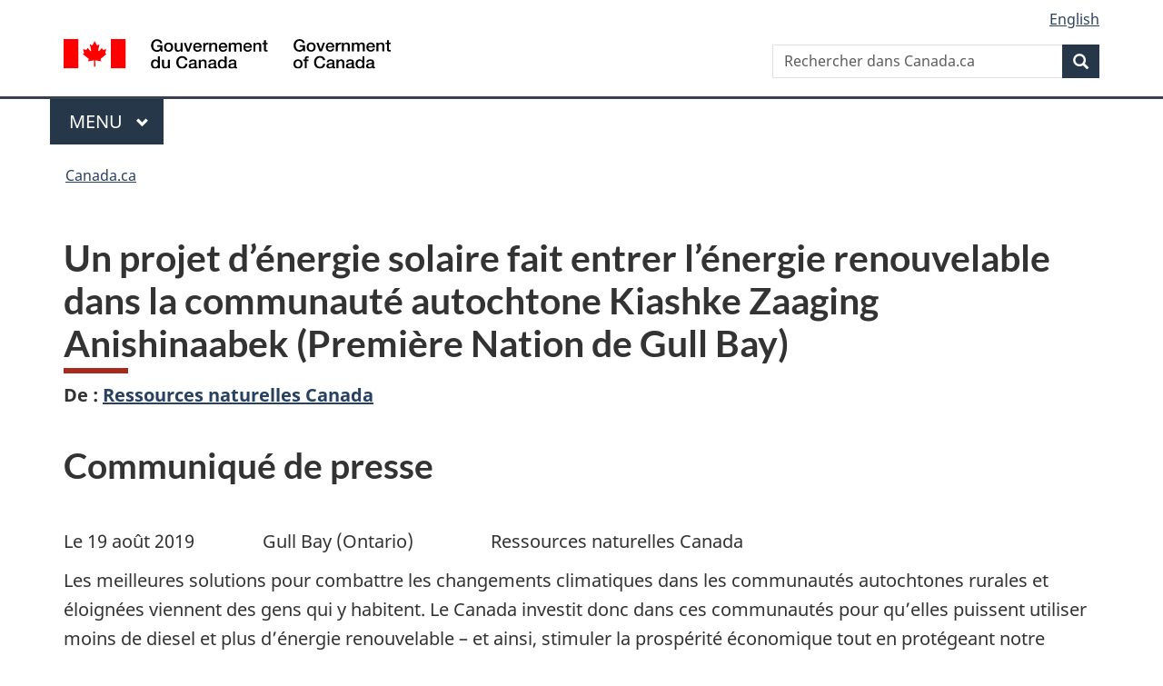

--- FILE ---
content_type: text/html;charset=utf-8
request_url: https://www.canada.ca/fr/ressources-naturelles-canada/nouvelles/2019/08/un-projet-denergie-solaire-fait-entrer-lenergie-renouvelable-dans-la-communaute-autochtone-kiashke-zaaging-anishinaabek-premiere-nation-de-gull-bay.html
body_size: 9896
content:
<!doctype html>

<!--[if lt IE 9]>
<html class="no-js lt-ie9" dir="ltr" lang="fr" xmlns="http://www.w3.org/1999/xhtml">
<![endif]-->
<!--[if gt IE 8]><!-->
<html class="no-js" dir="ltr" lang="fr" xmlns="http://www.w3.org/1999/xhtml">
<!--<![endif]-->
<head>
    
<meta http-equiv="X-UA-Compatible" content="IE=edge"/>
<meta charset="utf-8"/>
<title>Un projet d’énergie solaire fait entrer l’énergie renouvelable dans la communauté autochtone Kiashke Zaaging Anishinaabek (Première Nation de Gull Bay)  - Canada.ca</title>
<meta content="width=device-width,initial-scale=1" name="viewport"/>


	<link rel="schema.dcterms" href="http://purl.org/dc/terms/"/>
	<link rel="canonical" href="https://www.canada.ca/fr/ressources-naturelles-canada/nouvelles/2019/08/un-projet-denergie-solaire-fait-entrer-lenergie-renouvelable-dans-la-communaute-autochtone-kiashke-zaaging-anishinaabek-premiere-nation-de-gull-bay.html"/>
    <link rel="alternate" hreflang="fr" href="https://www.canada.ca/fr/ressources-naturelles-canada/nouvelles/2019/08/un-projet-denergie-solaire-fait-entrer-lenergie-renouvelable-dans-la-communaute-autochtone-kiashke-zaaging-anishinaabek-premiere-nation-de-gull-bay.html"/>
	
        <link rel="alternate" hreflang="en" href="https://www.canada.ca/en/natural-resources-canada/news/2019/08/solar-project-brings-renewable-energy-to-the-community-of-kiashke-zaaging-anishinaabek--gull-bay-first-nation.html"/>
	
	
		<meta name="description" content="Les meilleures solutions pour combattre les changements climatiques dans les communautés autochtones rurales et éloignées viennent des gens qui y habitent. Le Canada investit donc dans ces communautés pour qu’elles puissent utiliser moins de diesel et plus d’énergie renouvelable – et ainsi, stimuler la prospérité économique tout en protégeant notre environnement."/>
	
	
		<meta name="keywords" content="NE Nature et environnement,Ressources naturelles Canada,Canada,Environnement et ressources naturelles,grand public,communiqués de presse,L'hon. Amarjeet Sohi"/>
	
	
		<meta name="author" content="Ressources naturelles Canada"/>
	
	
		<meta name="dcterms.title" content="Un projet d’énergie solaire fait entrer l’énergie renouvelable dans la communauté autochtone Kiashke Zaaging Anishinaabek (Première Nation de Gull Bay) "/>
	
	
		<meta name="dcterms.description" content="Les meilleures solutions pour combattre les changements climatiques dans les communautés autochtones rurales et éloignées viennent des gens qui y habitent. Le Canada investit donc dans ces communautés pour qu’elles puissent utiliser moins de diesel et plus d’énergie renouvelable – et ainsi, stimuler la prospérité économique tout en protégeant notre environnement."/>
	
	
		<meta name="dcterms.creator" content="Ressources naturelles Canada"/>
	
	
	
		<meta name="dcterms.language" title="ISO639-2/T" content="fra"/>
	
	
		<meta name="dcterms.subject" title="gccore" content="Nature et environnement"/>
	
	
		<meta name="dcterms.issued" title="W3CDTF" content="2019-08-19"/>
	
	
		<meta name="dcterms.modified" title="W3CDTF" content="2019-08-19"/>
	
	
		<meta name="dcterms.audience" content="grand public"/>
	
	
		<meta name="dcterms.spatial" content="Canada"/>
	
	
		<meta name="dcterms.type" content="communiqués de presse"/>
	
	
	
	
	
		<meta name="dcterms.identifier" content="Ressources_naturelles_Canada"/>
	
	
		<meta name="generator" content="gcnews"/>
	
	
        



	<meta prefix="fb: https://www.facebook.com/2008/fbml" property="fb:pages" content="378967748836213, 160339344047502, 184605778338568, 237796269600506, 10860597051, 14498271095, 209857686718, 160504807323251, 111156792247197, 113429762015861, 502566449790031, 312292485564363, 1471831713076413, 22724568071, 17294463927, 1442463402719857, 247990812241506, 730097607131117, 1142481292546228, 1765602380419601, 131514060764735, 307780276294187, 427238637642566, 525934210910141, 1016214671785090, 192657607776229, 586856208161152, 1146080748799944, 408143085978521, 490290084411688, 163828286987751, 565688503775086, 460123390028, 318424514044, 632493333805962, 370233926766473, 173004244677, 1562729973959056, 362400293941960, 769857139754987, 167891083224996, 466882737009651, 126404198009505, 135409166525475, 664638680273646, 169011506491295, 217171551640146, 182842831756930, 1464645710444681, 218822426028, 218740415905, 123326971154939, 125058490980757, 1062292210514762, 1768389106741505, 310939332270090, 285960408117397, 985916134909087, 655533774808209, 1522633664630497, 686814348097821, 230798677012118, 320520588000085, 103201203106202, 273375356172196, 61263506236, 353102841161, 1061339807224729, 1090791104267764, 395867780593657, 1597876400459657, 388427768185631, 937815283021844, 207409132619743, 1952090675003143, 206529629372368, 218566908564369, 175257766291975, 118472908172897, 767088219985590, 478573952173735, 465264530180856, 317418191615817, 428040827230778, 222493134493922, 196833853688656, 194633827256676, 252002641498535, 398018420213195, 265626156847421, 202442683196210, 384350631577399, 385499078129720, 178433945604162, 398240836869162, 326182960762584, 354672164565195, 375081249171867, 333050716732105, 118996871563050, 240349086055056, 119579301504003, 185184131584797, 333647780005544, 306255172770146, 369589566399283, 117461228379000, 349774478396157, 201995959908210, 307017162692056, 145928592172074, 122656527842056">


	


    


	<script src="//assets.adobedtm.com/be5dfd287373/abb618326704/launch-3eac5e076135.min.js"></script>










<link rel="stylesheet" href="https://use.fontawesome.com/releases/v5.15.4/css/all.css" integrity="sha256-mUZM63G8m73Mcidfrv5E+Y61y7a12O5mW4ezU3bxqW4=" crossorigin="anonymous"/>
<script blocking="render" src="/etc/designs/canada/wet-boew/js/gcdsloader.min.js"></script>
<link rel="stylesheet" href="/etc/designs/canada/wet-boew/css/theme.min.css"/>
<link href="/etc/designs/canada/wet-boew/assets/favicon.ico" rel="icon" type="image/x-icon"/>
<noscript><link rel="stylesheet" href="/etc/designs/canada/wet-boew/css/noscript.min.css"/></noscript>






    
    
    
    

    
    



    
         

                              <script>!function(a){var e="https://s.go-mpulse.net/boomerang/",t="addEventListener";if("False"=="True")a.BOOMR_config=a.BOOMR_config||{},a.BOOMR_config.PageParams=a.BOOMR_config.PageParams||{},a.BOOMR_config.PageParams.pci=!0,e="https://s2.go-mpulse.net/boomerang/";if(window.BOOMR_API_key="KBFUZ-C9D7G-RB8SX-GRGEN-HGMC9",function(){function n(e){a.BOOMR_onload=e&&e.timeStamp||(new Date).getTime()}if(!a.BOOMR||!a.BOOMR.version&&!a.BOOMR.snippetExecuted){a.BOOMR=a.BOOMR||{},a.BOOMR.snippetExecuted=!0;var i,_,o,r=document.createElement("iframe");if(a[t])a[t]("load",n,!1);else if(a.attachEvent)a.attachEvent("onload",n);r.src="javascript:void(0)",r.title="",r.role="presentation",(r.frameElement||r).style.cssText="width:0;height:0;border:0;display:none;",o=document.getElementsByTagName("script")[0],o.parentNode.insertBefore(r,o);try{_=r.contentWindow.document}catch(O){i=document.domain,r.src="javascript:var d=document.open();d.domain='"+i+"';void(0);",_=r.contentWindow.document}_.open()._l=function(){var a=this.createElement("script");if(i)this.domain=i;a.id="boomr-if-as",a.src=e+"KBFUZ-C9D7G-RB8SX-GRGEN-HGMC9",BOOMR_lstart=(new Date).getTime(),this.body.appendChild(a)},_.write("<bo"+'dy onload="document._l();">'),_.close()}}(),"".length>0)if(a&&"performance"in a&&a.performance&&"function"==typeof a.performance.setResourceTimingBufferSize)a.performance.setResourceTimingBufferSize();!function(){if(BOOMR=a.BOOMR||{},BOOMR.plugins=BOOMR.plugins||{},!BOOMR.plugins.AK){var e=""=="true"?1:0,t="",n="clrj6kqcc2txg2lpwrsa-f-7b4a8d474-clientnsv4-s.akamaihd.net",i="false"=="true"?2:1,_={"ak.v":"39","ak.cp":"368225","ak.ai":parseInt("231651",10),"ak.ol":"0","ak.cr":9,"ak.ipv":4,"ak.proto":"h2","ak.rid":"d1e724f","ak.r":51208,"ak.a2":e,"ak.m":"dscb","ak.n":"essl","ak.bpcip":"18.226.159.0","ak.cport":57382,"ak.gh":"23.209.83.15","ak.quicv":"","ak.tlsv":"tls1.3","ak.0rtt":"","ak.0rtt.ed":"","ak.csrc":"-","ak.acc":"","ak.t":"1768928356","ak.ak":"hOBiQwZUYzCg5VSAfCLimQ==uDKkuqnk+rWhji94eprzPvik0WYV0sXAuLrIPJfy9TlfvI4oyzEBVE9hNYtjrfhlIwD1xK+36lQwTjdOFzmBkkIjP+zaUTbJ7comsOIBNE6JCbxIK65l7b4+jYgZM4UvJlJ7rWKLRfFhFNTIeuz+vL/huAywo4Ao6QQSg2Q5iXzBt/K4b94Hzq1L/LpskCWltY6u89eC7T4rZjlda6/B0S+sog2662/UUn7CVbmUvfCwaJ2f34nYMkLJ6pQ35ZWLGGLY2XJWIKUqDjommglNPUQ6AiPekEr/D7fvIcMLt8V93WTGXsXW+EBKsXXaOUGeapT2PebdG1iN8T881fZ5f28K5Oq4NGBQOeliP+g63cJafAoDm9m/vEb503jJx7uLstXF8EM6lgqCyzNdf5nJvz1ptNXgTxuRzJhTRBFRRg8=","ak.pv":"820","ak.dpoabenc":"","ak.tf":i};if(""!==t)_["ak.ruds"]=t;var o={i:!1,av:function(e){var t="http.initiator";if(e&&(!e[t]||"spa_hard"===e[t]))_["ak.feo"]=void 0!==a.aFeoApplied?1:0,BOOMR.addVar(_)},rv:function(){var a=["ak.bpcip","ak.cport","ak.cr","ak.csrc","ak.gh","ak.ipv","ak.m","ak.n","ak.ol","ak.proto","ak.quicv","ak.tlsv","ak.0rtt","ak.0rtt.ed","ak.r","ak.acc","ak.t","ak.tf"];BOOMR.removeVar(a)}};BOOMR.plugins.AK={akVars:_,akDNSPreFetchDomain:n,init:function(){if(!o.i){var a=BOOMR.subscribe;a("before_beacon",o.av,null,null),a("onbeacon",o.rv,null,null),o.i=!0}return this},is_complete:function(){return!0}}}}()}(window);</script></head>

<body vocab="http://schema.org/" resource="#wb-webpage" typeof="WebPage">

<script type="application/ld+json">
{
        "@context": "http://schema.org",
        "@type": "NewsArticle",
		"@id": "#json-ld",
		"mainEntityOfPage":{
                    "@type":"WebPageElement",
                    "@id":"#mainContent"
        },
		"sameAs": "#mainContent",
        "headline": "Un projet d’énergie solaire fait entrer l’énergie renouvelable dans la communauté autochtone Kiashke Zaagin...",
        "datePublished": "2019-08-19T11:00:09",
        "dateModified": "2019-08-19T11:00:10",
        "description": "Les meilleures solutions pour combattre les changements climatiques dans les communautés autochtones rurales et éloignées viennent des gens qui y habitent. Le Canada investit donc dans ces communautés pour qu’elles puissent utiliser moins de diesel et plus d’énergie renouvelable – et ainsi, stimuler la prospérité économique tout en protégeant notre environnement.",
        "author": {
          "@type": "GovernmentOrganization",
          "name": "Ressources naturelles Canada",
		  "parentOrganization": {
                "@type": "GovernmentOrganization",
                "name": "Gouvernement du Canada",
				"@id":"#publisher"
           }
        },
        "publisher": {
          "@type": "GovernmentOrganization",
          "name": "Gouvernement du Canada",
          "logo": {
            "@type": "ImageObject",
            "url": "https://www.canada.ca/etc/designs/canada/wet-boew/assets/sig-blk-en.png"
          },
		  "parentOrganization": { "@id": "#publisher" }
        },
        "image": "https://www.canada.ca/content/dam/canada/bck-srh.jpg",
		"speakable": {
                    "@type": "SpeakableSpecification",
                    "cssSelector": [
                    "h1",
                    ".teaser"
                    ]
        }
}

</script>


    




    
        
        
        <div class="newpar new section">

</div>

    
        
        
        <div class="par iparys_inherited">

    
    
    
    
        
        
        <div class="global-header"><nav><ul id="wb-tphp">
	<li class="wb-slc"><a class="wb-sl" href="#wb-cont">Passer au contenu principal</a></li>
	<li class="wb-slc"><a class="wb-sl" href="#wb-info">Passer à « Au sujet du gouvernement »</a></li>
	
</ul></nav>

<header>
	<div id="wb-bnr" class="container">
		<div class="row">
			
			<section id="wb-lng" class="col-xs-3 col-sm-12 pull-right text-right">
    <h2 class="wb-inv">Sélection de la langue</h2>
    <div class="row">
        <div class="col-md-12">
            <ul class="list-inline mrgn-bttm-0">
                <li>
                    <a lang="en" href="/en/natural-resources-canada/news/2019/08/solar-project-brings-renewable-energy-to-the-community-of-kiashke-zaaging-anishinaabek--gull-bay-first-nation.html">
                        
                        
                            <span class="hidden-xs" translate="no">English</span>
                            <abbr title="English" class="visible-xs h3 mrgn-tp-sm mrgn-bttm-0 text-uppercase" translate="no">en</abbr>
                        
                    </a>
                </li>
                
                
            </ul>
        </div>
    </div>
</section>
				<div class="brand col-xs-9 col-sm-5 col-md-4" property="publisher" resource="#wb-publisher" typeof="GovernmentOrganization">
					
                    
					
						
						<a href="/fr.html" property="url">
							<img src="/etc/designs/canada/wet-boew/assets/sig-blk-fr.svg" alt="Gouvernement du Canada" property="logo"/>
							<span class="wb-inv"> /
								
								<span lang="en">Government of Canada</span>
							</span>
						</a>
					
					<meta property="name" content="Gouvernement du Canada"/>
					<meta property="areaServed" typeof="Country" content="Canada"/>
					<link property="logo" href="/etc/designs/canada/wet-boew/assets/wmms-blk.svg"/>
				</div>
				<section id="wb-srch" class="col-lg-offset-4 col-md-offset-4 col-sm-offset-2 col-xs-12 col-sm-5 col-md-4">
					<h2>Recherche</h2>
					
<form action="/fr/sr/srb.html" method="get" name="cse-search-box" role="search">
	<div class="form-group wb-srch-qry">
		
		    <label for="wb-srch-q" class="wb-inv">Rechercher dans Canada.ca</label>
			<input id="wb-srch-q" list="wb-srch-q-ac" class="wb-srch-q form-control" name="q" type="search" value="" size="34" maxlength="170" placeholder="Rechercher dans Canada.ca"/>
		    
		

		<datalist id="wb-srch-q-ac">
		</datalist>
	</div>
	<div class="form-group submit">
	<button type="submit" id="wb-srch-sub" class="btn btn-primary btn-small" name="wb-srch-sub"><span class="glyphicon-search glyphicon"></span><span class="wb-inv">Recherche</span></button>
	</div>
</form>

				</section>
		</div>
	</div>
	<hr/>
	
	<div class="container"><div class="row">
		
        <div class="col-md-8">
        <nav class="gcweb-menu" typeof="SiteNavigationElement">
		<h2 class="wb-inv">Menu</h2>
		<button type="button" aria-haspopup="true" aria-expanded="false">Menu<span class="wb-inv"> principal</span> <span class="expicon glyphicon glyphicon-chevron-down"></span></button>
<ul role="menu" aria-orientation="vertical" data-ajax-replace="/content/dam/canada/sitemenu/sitemenu-v2-fr.html">
	<li role="presentation"><a role="menuitem" tabindex="-1" href="https://www.canada.ca/fr/services/emplois.html">Emplois et milieu de travail</a></li>
	<li role="presentation"><a role="menuitem" tabindex="-1" href="https://www.canada.ca/fr/services/immigration-citoyennete.html">Immigration et citoyenneté</a></li>
	<li role="presentation"><a role="menuitem" tabindex="-1" href="https://voyage.gc.ca/">Voyage et tourisme</a></li>
	<li role="presentation"><a role="menuitem" tabindex="-1" href="https://www.canada.ca/fr/services/entreprises.html">Entreprises et industrie</a></li>
	<li role="presentation"><a role="menuitem" tabindex="-1" href="https://www.canada.ca/fr/services/prestations.html">Prestations</a></li>
	<li role="presentation"><a role="menuitem" tabindex="-1" href="https://www.canada.ca/fr/services/sante.html">Santé</a></li>
	<li role="presentation"><a role="menuitem" tabindex="-1" href="https://www.canada.ca/fr/services/impots.html">Impôts</a></li>
	<li role="presentation"><a role="menuitem" tabindex="-1" href="https://www.canada.ca/fr/services/environnement.html">Environnement et ressources naturelles</a></li>
	<li role="presentation"><a role="menuitem" tabindex="-1" href="https://www.canada.ca/fr/services/defense.html">Sécurité nationale et défense</a></li>
	<li role="presentation"><a role="menuitem" tabindex="-1" href="https://www.canada.ca/fr/services/culture.html">Culture, histoire et sport</a></li>
	<li role="presentation"><a role="menuitem" tabindex="-1" href="https://www.canada.ca/fr/services/police.html">Services de police, justice et urgences</a></li>
	<li role="presentation"><a role="menuitem" tabindex="-1" href="https://www.canada.ca/fr/services/transport.html">Transport et infrastructure</a></li>
	<li role="presentation"><a role="menuitem" tabindex="-1" href="https://www.international.gc.ca/world-monde/index.aspx?lang=fra">Canada et le monde</a></li>
	<li role="presentation"><a role="menuitem" tabindex="-1" href="https://www.canada.ca/fr/services/finance.html">Argent et finances</a></li>
	<li role="presentation"><a role="menuitem" tabindex="-1" href="https://www.canada.ca/fr/services/science.html">Science et innovation</a></li>
	<li role="presentation"><a role="menuitem" tabindex="-1" href="https://www.canada.ca/fr/services/evenements-vie.html">Gérer les événements de la vie</a></li>	
</ul>

		
        </nav>   
        </div>
		
		
		
    </div></div>
	
		<nav id="wb-bc" property="breadcrumb"><h2 class="wb-inv">Vous êtes ici :</h2><div class="container"><ol class="breadcrumb">
<li><a href='/fr.html'>Canada.ca</a></li>
</ol></div></nav>


	

  
</header>
</div>

    

</div>

    




	











<!--/* Hide Nav; Hide Right Rail /*-->

    <main role="main" property="mainContentOfPage" typeof="WebPageElement" resource="#wb-main" class="container">
        <div>


<div class="aem-Grid aem-Grid--12 aem-Grid--default--12 ">
    
    <div class="news-release-container base-content-container parbase aem-GridColumn aem-GridColumn--default--12">

<div id="news-release-container">

    <!-- News Release -->
    <div>
    <h1 property="name headline" id="wb-cont"><b>Un projet d’énergie solaire fait entrer l’énergie renouvelable dans la communauté autochtone Kiashke Zaaging Anishinaabek (Première Nation de Gull Bay)&nbsp;</b></h1>
<p class="gc-byline"><strong>De<span> </span>: <a href="/fr/ressources-naturelles-canada.html">Ressources naturelles Canada</a> 

</strong></p>
</div>
    <div>
    <h2>Communiqué de presse</h2>

</div>
    <p class="teaser hidden">Les meilleures solutions pour combattre les changements climatiques dans les communautés autochtones rurales et éloignées viennent des gens qui y habitent. Le Canada investit donc dans ces communautés pour qu’elles puissent utiliser moins de diesel et plus d’énergie renouvelable – et ainsi, stimuler la prospérité économique tout en protégeant notre environnement.</p>

    <div class="mrgn-bttm-md">

<div class="row"> 

	
    
        <div class="col-md-auto">
<div class="cmp-text">
    <p><br>Le 19 août 2019<em>&nbsp;&nbsp;&nbsp;&nbsp;&nbsp;&nbsp;&nbsp;&nbsp;&nbsp;&nbsp;&nbsp; &nbsp; &nbsp;</em>Gull Bay (Ontario)&nbsp; &nbsp; &nbsp; &nbsp; &nbsp; &nbsp; &nbsp; &nbsp; &nbsp;Ressources naturelles Canada&nbsp;&nbsp;</p> 
<p>Les meilleures solutions pour combattre les changements climatiques dans les communautés autochtones rurales et éloignées viennent des gens qui y habitent. Le Canada investit donc dans ces communautés pour qu’elles puissent utiliser moins de diesel et plus d’énergie renouvelable – et ainsi, stimuler la prospérité économique tout en protégeant notre environnement.</p> 
<p>La ministre de l’Emploi, du Développement de la main-d’œuvre et du Travail, l’honorable Patty Hajdu, au nom du ministre des Ressources naturelles du Canada, l’honorable Amarjeet Sohi, a assisté à l’inauguration officielle du nouveau microréseau à énergie solaire de la communauté Kiashke Zaaging Anishinaabek (Première Nation de Gull Bay), qui fournira de l’énergie renouvelable propre à ce village qui dépendait du diesel.</p> 
<p>Lors de sa visite dans la communauté, la ministre Hajdu s’est entretenue avec le chef Wilfred King.&nbsp; &nbsp;</p> 
<p>Ressources naturelles Canada a octroyé 2&nbsp;millions de dollars à <a href="https://www.opg.com/">Ontario Power Generation</a> (OPG) en appui au projet de microréseau Giizis qui, au moyen d’un système photovoltaïque avec batterie, intègre de l’énergie solaire au système électrique actuel. Le projet a aussi reçu le soutien de la Première Nation de Gull Bay, d’OPG et d’autres partenaires.</p> 
<p>Services aux Autochtones Canada investit également plus de 1,2 million de dollars pour appuyer ce projet.</p> 
<p>Le nouveau système permettra de gérer l’énergie fournie par les panneaux photovoltaïques, les batteries de stockage et les groupes électrogènes diesel dans cette communauté autochtone établie à environ 175 kilomètres au nord de Thunder Bay. Auparavant, la communauté dépendait exclusivement du diesel pour son électricité. Ce projet l’aidera grandement à accroître son autonomie et aura des retombées économiques avantageuses, dont des emplois et une moins grande dépendance au diesel.</p> 
<p>Le financement de Ressources naturelles Canada provient du programme <a href="https://www.rncan.gc.ca/changements-climatiques/programmes-dinfrastructures-vertes/reduire-lemploi-du-diesel-dans-les-collectivites-rurales-et-eloignees/20543">Énergie propre pour les communautés rurales et éloignées</a> de Ressources naturelles Canada, qui appuie la transition vers un avenir énergétique plus durable et plus propre en investissant dans des projets qui réduisent la dépendance aux combustibles fossiles dans les collectivités rurales et éloignées de notre pays. Le programme fait partie intégrante du plan d’infrastructures fédéral de plus de 180&nbsp;milliards de dollars <a href="https://www.infrastructure.gc.ca/plan/about-invest-apropos-fra.html">Investir dans le Canada</a><u>[ML1]</u>&nbsp;<a></a>.</p> 
<p>Le plan national sur le climat prévoit des mesures pour protéger l’environnement et léguer une planète plus saine aux générations futures, notamment des mesures de protection des océans, l’élimination progressive des centrales au charbon, l’investissement dans les énergies renouvelables et les transports en commun et la réduction de la pollution plastique. Les infrastructures vertes et les technologies des énergies renouvelables sont au cœur de la stratégie adoptée par le Canada pour lutter contre les changements climatiques tout en stimulant l’économie.</p> 
<p>&nbsp;[ML1]Don’t forget to add the link in the English version. It only opens when you use Google Chrome. <a href="https://www.infrastructure.gc.ca/plan/about-invest-apropos-eng.html">https://www.infrastructure.gc.ca/plan/about-invest-apropos-eng.html</a><br></p>
</div>

    

</div>
	
</div></div>

    

    
        
        

        <div>
    <h2>Citations</h2>

</div>
        

        


        
    

    
    
        
            
        
				
                    
    			
                
                
                    <blockquote data-emptytext="Blockquote">
                        <p><br>« Si nous voulons un avenir fondé sur l’énergie propre, il sera crucial de lancer encore d’autres projets fondés sur les énergies renouvelables dans des communautés comme celle de la Première Nation de Gull Bay. Le Canada soutient les solutions énergétiques propres qui contribuent à réduire la pollution, à produire des retombées économiques et à forger des communautés résilientes. Nous sommes fiers de travailler en partenariat avec les populations locales pour réduire leur dépendance aux combustibles fossiles. »</p> 
<p><em>- L’honorable Patty Hajdu<br></em><em>Ministre de l’Emploi, du Développement de la main-d’œuvre et du Travail</em></p>
                    </blockquote>
                
            
        
				
                    
    			
                
                
                    <blockquote data-emptytext="Blockquote">
                        <p>« Aujourd’hui est un jour de fête pour la communauté Kiashke Zaaging Anishinaabek (Première Nation de Gull Bay). Le projet de microréseau Giizis, mené par des Autochtones, est une approche novatrice et unique en son genre de production d’énergie. Ce microréseau fournira de l’énergie propre et renouvelable à la communauté, réduira sa dépendance au diesel et servira de catalyseur au développement économique futur. Nous sommes fiers de contribuer à ce projet et je lève mon chapeau au chef et au conseil pour leur leadership. Je tiens également à féliciter l’ensemble de la communauté de cette réalisation! »</p> 
<p><em>- L’honorable Seamus O’Regan<br></em><em>Ministre des Services aux Autochtones&nbsp;<br><br></em></p>
                    </blockquote>
                
            
        

        
    
 

        
    
        
        

        

        


    

    <section class="lnkbx well">
        <h2 class="mrgn-tp-0">Liens connexes</h2>

        <ul>
            
                <li>
                    <a href="https://www.rncan.gc.ca/changements-climatiques/programmes-dinfrastructures-vertes/lenergie-propre-pour-collectivites-rurales-eloignees-volet-renforcement-des-capacites/20480?_ga=2.102218882.2010175786.1562878766-1232044244.1510345991" title="Énergie propre pour les collectivités rurales et éloignées">Énergie propre pour les collectivités rurales et éloignées</a>
                </li>
            
                <li>
                    <a href="https://www.opg.com/" title="Ontario Power Generation">Ontario Power Generation</a>
                </li>
            
                <li>
                    <a href="https://www.rncan.gc.ca/science-donnees/financement-partenariats/occasions-de-financement/investissements-actuels/projet-de-microreseau-pour-compenser-la-consommation-de-diesel-de-la-premiere-nation-gull-bay/22302%20" title="Projet de microréseau pour compenser la consommation de diesel de la Première Nation Gull Bay">Projet de microréseau pour compenser la consommation de diesel de la Première Nation Gull Bay</a>
                </li>
            
        </ul>

        
    </section>




    
        <div>
    <h2>Personnes-ressources</h2>

</div>
        
    

    
        <p><br>Ressources naturelles Canada<br>Relations avec les médias<br>343-292-6100<br><a href="mailto:NRCan.media_relations-media_relations.RNCan@canada.ca">NRCan.media_relations-media_relations.RNCan@canada.ca</a></p> 
<p><br>Vanessa Adams<br> Attachée de presse<br> Cabinet du ministre des Ressources naturelles <br> 343-543-7645<br><a href="mailto:Vanessa.Adams@canada.ca">Vanessa.Adams@canada.ca</a></p> 
<p><strong><br>Suivez-nous sur Twitter&nbsp;: @RNCan (</strong><a href="http://twitter.com/rncan"><strong>http://twitter.com/rncan</strong></a><strong>)</strong><strong></strong></p>
    




    

    

    
	<div class="mrgn-tp-lg">
    	<div class="news-tags" id="dtmnewsribk">
    <span>Recherche d&#39;information connexe par mot-clé :</span>
    
        
        <span>
            
           		<a href="https://www.canada.ca/fr/sr/srb/sra.html?_charset_=UTF-8&allq=Nature%20et%20environnement&exctq=&anyq=&noneq=&fqupdate=&dmn=&fqocct=#wb-land">Nature et environnement</a>
           
        </span>
    
        <span> | </span>
        <span>
            
           		<a href="https://www.canada.ca/fr/sr/srb/sra.html?_charset_=UTF-8&allq=Ressources%20naturelles%20Canada&exctq=&anyq=&noneq=&fqupdate=&dmn=&fqocct=#wb-land">Ressources naturelles Canada</a>
           
        </span>
    
        <span> | </span>
        <span>
            
           		<a href="https://www.canada.ca/fr/sr/srb/sra.html?_charset_=UTF-8&allq=Canada&exctq=&anyq=&noneq=&fqupdate=&dmn=&fqocct=#wb-land">Canada</a>
           
        </span>
    
        <span> | </span>
        <span>
            
           		<a href="https://www.canada.ca/fr/sr/srb/sra.html?_charset_=UTF-8&allq=Environnement%20et%20ressources%20naturelles&exctq=&anyq=&noneq=&fqupdate=&dmn=&fqocct=#wb-land">Environnement et ressources naturelles</a>
           
        </span>
    
        <span> | </span>
        <span>
            
           		<a href="https://www.canada.ca/fr/sr/srb/sra.html?_charset_=UTF-8&allq=grand%20public&exctq=&anyq=&noneq=&fqupdate=&dmn=&fqocct=#wb-land">grand public</a>
           
        </span>
    
        <span> | </span>
        <span>
            
           		<a href="https://www.canada.ca/fr/sr/srb/sra.html?_charset_=UTF-8&allq=communiqu%C3%A9s%20de%20presse&exctq=&anyq=&noneq=&fqupdate=&dmn=&fqocct=#wb-land">communiqués de presse</a>
           
        </span>
    
</div>
    </div>
</div>


</div>

    
</div>
</div>
        <section class="pagedetails">
    <h2 class="wb-inv">Détails de la page</h2>
    
        <gcds-date-modified>
	2019-08-19
</gcds-date-modified>

</section>

    </main>



    




    
        
        
        <div class="newpar new section">

</div>

    
        
        
        <div class="par iparys_inherited">

    
    
    
    

</div>

    




    




    
        
        
        <div class="newpar new section">

</div>

    
        
        
        <div class="par iparys_inherited">

    
    
    
    
        
        
        <div class="global-footer">
    <footer id="wb-info">
	    <h2 class="wb-inv">À propos de ce site</h2>
    		
        <div class="gc-main-footer">
			<div class="container">
	<nav>
		<h3>Gouvernement du Canada</h3>
		<ul class="list-col-xs-1 list-col-sm-2 list-col-md-3">
			<li><a href="/fr/contact.html">Toutes les coordonnées</a></li>
			<li><a href="/fr/gouvernement/min.html">Ministères et organismes</a></li>
			<li><a href="/fr/gouvernement/systeme.html">À propos du gouvernement</a></li>
		</ul>
		<h4><span class="wb-inv">Thèmes et sujets</span></h4>
		<ul class="list-unstyled colcount-sm-2 colcount-md-3">
			<li><a href="/fr/services/emplois.html">Emplois</a></li>
			<li><a href="/fr/services/immigration-citoyennete.html">Immigration et citoyenneté</a></li>
			<li><a href="https://voyage.gc.ca/">Voyage et tourisme</a></li>
			<li><a href="/fr/services/entreprises.html">Entreprises</a></li>
			<li><a href="/fr/services/prestations.html">Prestations</a></li>
			<li><a href="/fr/services/sante.html">Santé</a></li>
			<li><a href="/fr/services/impots.html">Impôts</a></li>
			<li><a href="/fr/services/environnement.html">Environnement et ressources naturelles</a></li>
			<li><a href="/fr/services/defense.html">Sécurité nationale et défense</a></li>
			<li><a href="/fr/services/culture.html">Culture, histoire et sport</a></li>
			<li><a href="/fr/services/police.html">Services de police, justice et urgences</a></li>
			<li><a href="/fr/services/transport.html">Transport et infrastructure</a></li>
			<li><a href="https://www.international.gc.ca/world-monde/index.aspx?lang=fra">Le Canada et le monde</a></li>
			<li><a href="/fr/services/finance.html">Argent et finances</a></li>
			<li><a href="/fr/services/science.html">Science et innovation</a></li>
			<li><a href="/fr/services/autochtones.html">Autochtones</a></li>
			<li><a href="/fr/services/veterans-militaire.html">Vétérans et militaires</a></li>
			<li><a href="/fr/services/jeunesse.html">Jeunesse</a></li>
			<li><a href="/fr/services/evenements-vie.html">Gérer les événements de la vie</a></li>
		</ul>
	</nav>
</div>
        </div>
        <div class="gc-sub-footer">
            <div class="container d-flex align-items-center">
            <nav>
                <h3 class="wb-inv">Organisation du gouvernement du Canada</h3>
                <ul>
                
                    		<li><a href="https://www.canada.ca/fr/sociaux.html">Médias sociaux</a></li>
		<li><a href="https://www.canada.ca/fr/mobile.html">Applications mobiles</a></li>
		<li><a href="https://www.canada.ca/fr/gouvernement/a-propos-canada-ca.html">À propos de Canada.ca</a></li>
                
                <li><a href="/fr/transparence/avis.html">Avis</a></li>
                <li><a href="/fr/transparence/confidentialite.html">Confidentialité</a></li>
                </ul>
            </nav>
                <div class="wtrmrk align-self-end">
                    <img src="/etc/designs/canada/wet-boew/assets/wmms-blk.svg" alt="Symbole du gouvernement du Canada"/>
                </div>
            </div>
        </div>
    </footer>

</div>

    

</div>

    




    







    <script type="text/javascript">_satellite.pageBottom();</script>






<script src="//ajax.googleapis.com/ajax/libs/jquery/2.2.4/jquery.min.js" integrity="sha256-BbhdlvQf/xTY9gja0Dq3HiwQF8LaCRTXxZKRutelT44=" crossorigin="anonymous"></script>
<script src="/etc/designs/canada/wet-boew/js/ep-pp.min.js"></script>
<script src="/etc/designs/canada/wet-boew/js/wet-boew.min.js"></script>
<script src="/etc/designs/canada/wet-boew/js/theme.min.js"></script>




</body>
</html>
